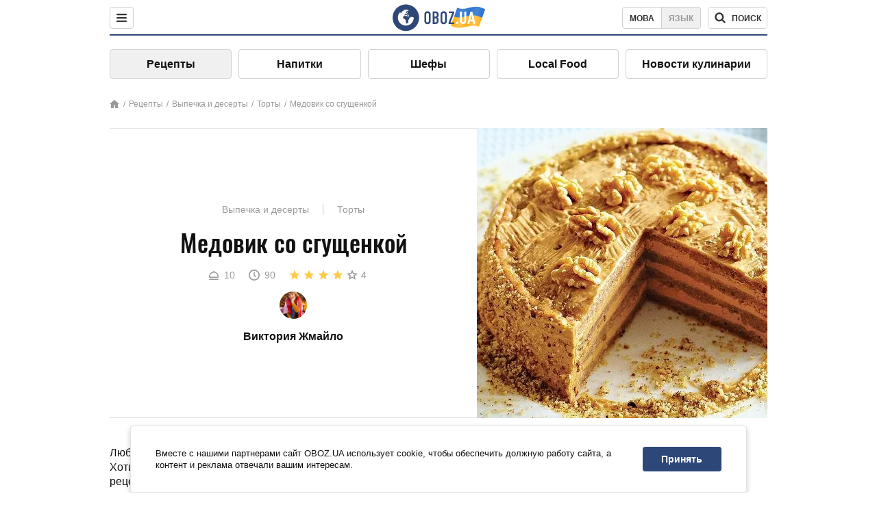

--- FILE ---
content_type: text/html; charset=utf-8
request_url: https://food.obozrevatel.com/vyipechka-i-desertyi/medovik-so-sguschenkoj.htm
body_size: 9987
content:
<!DOCTYPE html><html lang="ru"><head><meta charSet="utf-8"><meta name="viewport" content="width=device-width, initial-scale=1.0, maximum-scale=1"><meta name="theme-color" content="#1C629C"><link rel="manifest" href="/manifest.json"><link rel="dns-prefetch" href="//gaua.hit.gemius.pl"><link rel="preconnect" href="//gaua.hit.gemius.pl"><link rel="dns-prefetch" href="//ndc1.obozrevatel.com"><link rel="preconnect" href="//ndc1.obozrevatel.com"><link rel="preload" href="https://fonts.gstatic.com/s/oswald/v36/TK3_WkUHHAIjg75cFRf3bXL8LICs1_FvsUJiZTaR.woff2" as="font" type="font/woff2" crossOrigin="anonymous"><link rel="preload" href="https://fonts.gstatic.com/s/oswald/v36/TK3_WkUHHAIjg75cFRf3bXL8LICs1_FvsUZiZQ.woff2" as="font" type="font/woff2" crossOrigin="anonymous"><link rel="preload" href="https://fonts.gstatic.com/s/oswald/v36/TK3_WkUHHAIjg75cFRf3bXL8LICs18NvsUZiZQ.woff2" as="font" type="font/woff2" crossOrigin="anonymous"><link rel="preload" href="https://fonts.gstatic.com/s/oswald/v36/TK3_WkUHHAIjg75cFRf3bXL8LICs18NvsUJiZTaR.woff2" as="font" type="font/woff2" crossOrigin="anonymous"><link rel="shortcut icon" href="https://cdn.obozrevatel.com/core/favicon.ico" type="image/x-icon"><link rel="apple-touch-icon" href="https://cdn.obozrevatel.com/core/img/favicons/72x72.png"><link rel="apple-touch-icon" sizes="96x96" href="https://cdn.obozrevatel.com/core/img/favicons/96x96.png"><link rel="apple-touch-icon" sizes="128x128" href="https://cdn.obozrevatel.com/core/img/favicons/128x128.png"><link rel="apple-touch-icon" sizes="144x144" href="https://cdn.obozrevatel.com/core/img/favicons/144x144.png"><link rel="apple-touch-icon-precomposed" href="https://cdn.obozrevatel.com/core/img/favicons/72x72.png"><link rel="apple-touch-icon-precomposed" sizes="96x96" href="https://cdn.obozrevatel.com/core/img/favicons/96x96.png"><link rel="apple-touch-icon-precomposed" sizes="128x128" href="https://cdn.obozrevatel.com/core/img/favicons/128x128.png"><link rel="apple-touch-icon-precomposed" sizes="144x144" href="https://cdn.obozrevatel.com/core/img/favicons/144x144.png"><title>Медовик со сгущенкой - рецепт приготовления с фото и видео</title><meta name="description" content="Пошаговый рецепт приготовления блюда Медовик со сгущенкой. Описание рецепта, список необходимых ингредиентов, рекомендации по приготовления и отзывы."><meta property="og:type" content="website"><meta property="og:title" content="Медовик со сгущенкой - рецепт приготовления с фото и видео"><meta property="og:description" content="Пошаговый рецепт приготовления блюда Медовик со сгущенкой. Описание рецепта, список необходимых ингредиентов, рекомендации по приготовления и отзывы."><meta property="og:site_name" content="OBOZ.UA"><meta property="og:image" content="https://i.obozrevatel.com/food/recipemain/2019/2/25/b640ad40.jpg?size=1200x630"><meta property="og:image:type" content="image/jpg"><meta property="og:image:width" content="1200px"><meta property="og:image:height" content="630px"><meta property="og:url" content="https://food.obozrevatel.com/vyipechka-i-desertyi/medovik-so-sguschenkoj.htm"><meta name="twitter:card" content="summary_large_image"><meta name="twitter:title" content="Медовик со сгущенкой - рецепт приготовления с фото и видео"><meta name="twitter:description" content="Пошаговый рецепт приготовления блюда Медовик со сгущенкой. Описание рецепта, список необходимых ингредиентов, рекомендации по приготовления и отзывы."><meta name="twitter:image" content="https://i.obozrevatel.com/food/recipemain/2019/2/25/b640ad40.jpg?size=1200x630"><meta name="twitter:site" content="@obozrevatel_ua"><meta name="twitter:dnt" content="on"><link rel="amphtml" href="https://food.obozrevatel.com/vyipechka-i-desertyi/medovik-so-sguschenkoj/amp.htm"><link rel="canonical" href="https://food.obozrevatel.com/vyipechka-i-desertyi/medovik-so-sguschenkoj.htm"><link rel="alternate" hrefLang="ru" href="https://food.obozrevatel.com/vyipechka-i-desertyi/medovik-so-sguschenkoj.htm"><link rel="alternate" hrefLang="uk" href="https://food.obozrevatel.com/ukr/vyipechka-i-desertyi/medovik-so-sguschenkoj.htm"><script type="application/ld+json">{"@context":"https://schema.org","@type":"BreadcrumbList","itemListElement":[{"@type":"ListItem","position":1,"item":{"@id":"https://food.obozrevatel.com/","name":"News FoodOboz"}},{"@type":"ListItem","position":2,"item":{"@id":"https://food.obozrevatel.com/recipe/","name":"Рецепты"}},{"@type":"ListItem","position":3,"item":{"@id":"https://food.obozrevatel.com/vyipechka-i-desertyi/medovik-so-sguschenkoj.htm","name":"Медовик со сгущенкой"}}]}</script><script type="application/ld+json">{"@context":"https://schema.org","@type":"Recipe","url":"https://food.obozrevatel.com/vyipechka-i-desertyi/medovik-so-sguschenkoj.htm","name":"Медовик со сгущенкой","image":"https://i.obozrevatel.com/food/recipemain/2019/2/25/b640ad40.jpg","cookTime":"PT1H30M","prepTime":"PT0S","totalTime":"PT1H30M","datePublished":"2019-02-25T14:39:40.0821010","description":"Любите выпекать вкусные десерты, но уже давно надоели классические торты? Хотите разнообразить десертное меню, но не можете подобрать проверенные ...","keywords":["Пшеничная мука","Сахар","Масло сливочное","Мёд","Яйца","Сода","Вареная сгущенка","Грецкие орехи"],"recipeCategory":"Выпечка и десерты","recipeYield":10,"recipeIngredient":["300-500 г. Пшеничная мука","200 г. Сахар","400 г. Масло сливочное","2 ст. л. Мёд","2 шт. Яйца","1 ч. л. Сода","1 банка Вареная сгущенка","10 г. Грецкие орехи"],"recipeCuisine":null,"nutrition":{"@type":"NutritionInformation","calories":null},"author":{"@type":"Person","name":"Виктория Жмайло"},"publisher":{"@type":"Organization","name":"FoodOboz","logo":{"@type":"ImageObject","url":"https://cdn.obozrevatel.com/food/img/logo-obozrevatel-250x60.png","width":250,"height":60}},"recipeInstructions":[{"@type":"HowToStep","text":"Итак, приготовление начинаем с замешивания теста на водяной бане. В емкость отправляем 100 граммов сливочного масла, сахар и мед. Размешиваем компоненты лопаткой до однородности.","url":"https://food.obozrevatel.com/vyipechka-i-desertyi/medovik-so-sguschenkoj.htm#step1","image":"https://i.obozrevatel.com/food/recipe/2019/2/25/screenshot212.png"},{"@type":"HowToStep","text":"Теперь к этим компонентам отправляем соду. Масса должна побелеть и увеличиться в объеме примерно в два раза.\n","url":"https://food.obozrevatel.com/vyipechka-i-desertyi/medovik-so-sguschenkoj.htm#step2","image":"https://i.obozrevatel.com/food/recipe/2019/2/25/screenshot110.png"},{"@type":"HowToStep","text":"Далее емкость снимаем с водяной бани. В массу постепенно по одному вводим яйца, интенсивно при этом перемешивая их венчиком.\n","url":"https://food.obozrevatel.com/vyipechka-i-desertyi/medovik-so-sguschenkoj.htm#step3","image":"https://i.obozrevatel.com/food/recipe/2019/2/25/screenshot26.png"},{"@type":"HowToStep","text":"В полученную смесь постепенно через сито просеиваем пшеничную муку. Перемешиваем компоненты в миске, отправляем в холодильник на один час. Продолжаем процесс замешивания теста уже на рабочей поверхности.\n","url":"https://food.obozrevatel.com/vyipechka-i-desertyi/medovik-so-sguschenkoj.htm#step4","image":"https://i.obozrevatel.com/food/recipe/2019/2/25/screenshot431.png"},{"@type":"HowToStep","text":"Готовое тесто раскатываем в рулет, который разрезаем на желаемое количество кусочков (они станут коржами для теста).","url":"https://food.obozrevatel.com/vyipechka-i-desertyi/medovik-so-sguschenkoj.htm#step5","image":"https://i.obozrevatel.com/food/recipe/2019/2/25/screenshot331.png"},{"@type":"HowToStep","text":"Каждый кусочек теста округляем и выкладываем на присыпанную мукой доску.\n","url":"https://food.obozrevatel.com/vyipechka-i-desertyi/medovik-so-sguschenkoj.htm#step6","image":"https://i.obozrevatel.com/food/recipe/2019/2/25/screenshot531.png"},{"@type":"HowToStep","text":"Полученные шарики раскатываем в кружочек.\n","url":"https://food.obozrevatel.com/vyipechka-i-desertyi/medovik-so-sguschenkoj.htm#step7","image":"https://i.obozrevatel.com/food/recipe/2019/2/25/screenshot631.png"},{"@type":"HowToStep","text":"Из каждого кружочка теста нужно вырезать ровный будущий корж. Для этого используем специальную форму или подручные средства.","url":"https://food.obozrevatel.com/vyipechka-i-desertyi/medovik-so-sguschenkoj.htm#step8","image":"https://i.obozrevatel.com/food/recipe/2019/2/25/screenshot152.png"},{"@type":"HowToStep","text":"Прокалываем каждый корж вилкой по всей площади. Отправляем выпекаться в разогретой до 200 градусов духовке в течение 3-5 минут. Повторяем действия со всем тестом.\n","url":"https://food.obozrevatel.com/vyipechka-i-desertyi/medovik-so-sguschenkoj.htm#step9","image":"https://i.obozrevatel.com/food/recipe/2019/2/25/screenshot74.png"},{"@type":"HowToStep","text":"Теперь приготовим крем. Для этого в глубокой тарелке взбиваем 300 граммов сливочного масла до рыхлости. К нему постепенно вводим вареное сгущенное молоко.\n","url":"https://food.obozrevatel.com/vyipechka-i-desertyi/medovik-so-sguschenkoj.htm#step10","image":"https://i.obozrevatel.com/food/recipe/2019/2/25/screenshot831.png"},{"@type":"HowToStep","text":"Грецкие орехи отправляем в чашу блендера и измельчаем на маленькие крошки.\n","url":"https://food.obozrevatel.com/vyipechka-i-desertyi/medovik-so-sguschenkoj.htm#step11","image":"https://i.obozrevatel.com/food/recipe/2019/2/25/screenshot93.png"},{"@type":"HowToStep","text":"Обрезки из коржей также нужно измельчить до максимально маленьких крошек. Это мы также делаем в блендере. Смешиваем все крошки и часть измельченных орехов между собой.","url":"https://food.obozrevatel.com/vyipechka-i-desertyi/medovik-so-sguschenkoj.htm#step12","image":"https://i.obozrevatel.com/food/recipe/2019/2/25/screenshot162.png"},{"@type":"HowToStep","text":"Теперь формируем торт. Для этого кладем первый корж. Его щедро смазываем кремом, посыпаем мелкими орешками. \n","url":"https://food.obozrevatel.com/vyipechka-i-desertyi/medovik-so-sguschenkoj.htm#step13","image":"https://i.obozrevatel.com/food/recipe/2019/2/25/screenshot172.png"},{"@type":"HowToStep","text":"Выкладываем таким образом все коржи, не забывая при этом обязательно посыпать грецкими орехами каждый слой крема.\n","url":"https://food.obozrevatel.com/vyipechka-i-desertyi/medovik-so-sguschenkoj.htm#step14","image":"https://i.obozrevatel.com/food/recipe/2019/2/25/screenshot113.png"},{"@type":"HowToStep","text":"Стороны и верхний корж хорошенько смазываем кремом и посыпаем боковые части торта смесью крошек.\n","url":"https://food.obozrevatel.com/vyipechka-i-desertyi/medovik-so-sguschenkoj.htm#step15","image":"https://i.obozrevatel.com/food/recipe/2019/2/25/screenshot1221.png"},{"@type":"HowToStep","text":"Верхний корж торта декорируем миндальными хлопьями, крошками из теста и белым шоколадом. \n","url":"https://food.obozrevatel.com/vyipechka-i-desertyi/medovik-so-sguschenkoj.htm#step16","image":"https://i.obozrevatel.com/food/recipe/2019/2/25/screenshot1911.png"},{"@type":"HowToStep","text":"Отправляем торт в холодильник на несколько часов, а потом даем смаковать родным.","url":"https://food.obozrevatel.com/vyipechka-i-desertyi/medovik-so-sguschenkoj.htm#step17","image":"https://i.obozrevatel.com/food/recipe/2019/2/26/screenshot631.png"}],"video":{"@context":"https://schema.org","@type":"VideoObject","name":"Медовик со сгущенкой","description":"Любите выпекать вкусные десерты, но уже давно надоели классические торты? Хотите разнообразить десертное меню, но не можете подобрать проверенные ...","thumbnailUrl":["https://i.obozrevatel.com/food/recipe/2019/2/25/screenshot212.png","https://i.obozrevatel.com/food/recipe/2019/2/25/screenshot110.png","https://i.obozrevatel.com/food/recipe/2019/2/25/screenshot26.png","https://i.obozrevatel.com/food/recipe/2019/2/25/screenshot431.png","https://i.obozrevatel.com/food/recipe/2019/2/25/screenshot331.png","https://i.obozrevatel.com/food/recipe/2019/2/25/screenshot531.png","https://i.obozrevatel.com/food/recipe/2019/2/25/screenshot631.png","https://i.obozrevatel.com/food/recipe/2019/2/25/screenshot152.png","https://i.obozrevatel.com/food/recipe/2019/2/25/screenshot74.png","https://i.obozrevatel.com/food/recipe/2019/2/25/screenshot831.png","https://i.obozrevatel.com/food/recipe/2019/2/25/screenshot93.png","https://i.obozrevatel.com/food/recipe/2019/2/25/screenshot162.png","https://i.obozrevatel.com/food/recipe/2019/2/25/screenshot172.png","https://i.obozrevatel.com/food/recipe/2019/2/25/screenshot113.png","https://i.obozrevatel.com/food/recipe/2019/2/25/screenshot1221.png","https://i.obozrevatel.com/food/recipe/2019/2/25/screenshot1911.png","https://i.obozrevatel.com/food/recipe/2019/2/26/screenshot631.png"],"embedUrl":"https://www.youtube.com/watch?v=lp1c70OOp60","contentUrl":"https://www.youtube.com/watch?v=lp1c70OOp60","uploadDate":"2019-02-25T12:39:40.082Z"},"aggregateRating":{"@type":"AggregateRating","ratingValue":4,"ratingCount":393}}</script><script>var _Oboz_Core_language = "ru";var _Oboz_Core_platform = "desktop";var _Oboz_Core_env = "production";</script><link rel="stylesheet" href="https://cdn.obozrevatel.com/food/commons/index.min.css?v=392700263"><script type="application/ld+json">{"@context":"https://schema.org","@type":"WebSite","url":"https://www.obozrevatel.com/rus/","name":"OBOZ.UA","alternateName":"Obozrevatel, News FoodOboz","inLanguage":"ru","author":{"@type":"NewsMediaOrganization","name":"OBOZ.UA","legalName":"ТОВ Золота середина","url":"https://www.obozrevatel.com/rus/","sameAs":["https://www.facebook.com/obozrevatel","https://m.me/obozrevatel","https://www.instagram.com/obozrevatel.ua","https://www.pinterest.com/obozrevatel","https://x.com/obozrevatel_ua","https://t.me/uaobozrevatel","https://www.youtube.com/channel/UC97O_ce8Rm7rE0hjE82joaA","https://uk.wikipedia.org/wiki/%D0%9E%D0%B1%D0%BE%D0%B7%D1%80%D0%B5%D0%B2%D0%B0%D1%82%D0%B5%D0%BB%D1%8C"],"foundingDate":"2001-04-01","logo":{"@type":"ImageObject","url":"https://cdn.obozrevatel.com/news/img/icons/logo/Logo_Blue_Flag.svg","width":600,"height":60},"address":{"@type":"PostalAddress","streetAddress":"вул. Деревообробна, 7","addressLocality":"Київ","postalCode":"01013","addressCountry":{"@type":"Country","name":"UA"}},"contactPoint":{"@type":"ContactPoint","email":"info@obozrevatel.com","telephone":"+380 (44) 205-44-60","contactType":"customer support","areaServed":"UA","availableLanguage":["uk-UA","ru-UA","en-UA"]},"alternateName":"Obozrevatel, News FoodOboz"},"publisher":{"@type":"NewsMediaOrganization","name":"OBOZ.UA","legalName":"ТОВ Золота середина","url":"https://www.obozrevatel.com/rus/","sameAs":["https://www.facebook.com/obozrevatel","https://m.me/obozrevatel","https://www.instagram.com/obozrevatel.ua","https://www.pinterest.com/obozrevatel","https://x.com/obozrevatel_ua","https://t.me/uaobozrevatel","https://www.youtube.com/channel/UC97O_ce8Rm7rE0hjE82joaA","https://uk.wikipedia.org/wiki/%D0%9E%D0%B1%D0%BE%D0%B7%D1%80%D0%B5%D0%B2%D0%B0%D1%82%D0%B5%D0%BB%D1%8C"],"foundingDate":"2001-04-01","logo":{"@type":"ImageObject","url":"https://cdn.obozrevatel.com/news/img/icons/logo/Logo_Blue_Flag.svg","width":600,"height":60},"address":{"@type":"PostalAddress","streetAddress":"вул. Деревообробна, 7","addressLocality":"Київ","postalCode":"01013","addressCountry":{"@type":"Country","name":"UA"}},"contactPoint":{"@type":"ContactPoint","email":"info@obozrevatel.com","telephone":"+380 (44) 205-44-60","contactType":"customer support","areaServed":"UA","availableLanguage":["uk-UA","ru-UA","en-UA"]},"alternateName":"Obozrevatel, News FoodOboz"},"creator":{"@type":"NewsMediaOrganization","name":"OBOZ.UA","legalName":"ТОВ Золота середина","url":"https://www.obozrevatel.com/rus/","sameAs":["https://www.facebook.com/obozrevatel","https://m.me/obozrevatel","https://www.instagram.com/obozrevatel.ua","https://www.pinterest.com/obozrevatel","https://x.com/obozrevatel_ua","https://t.me/uaobozrevatel","https://www.youtube.com/channel/UC97O_ce8Rm7rE0hjE82joaA","https://uk.wikipedia.org/wiki/%D0%9E%D0%B1%D0%BE%D0%B7%D1%80%D0%B5%D0%B2%D0%B0%D1%82%D0%B5%D0%BB%D1%8C"],"foundingDate":"2001-04-01","logo":{"@type":"ImageObject","url":"https://cdn.obozrevatel.com/news/img/icons/logo/Logo_Blue_Flag.svg","width":600,"height":60},"address":{"@type":"PostalAddress","streetAddress":"вул. Деревообробна, 7","addressLocality":"Київ","postalCode":"01013","addressCountry":{"@type":"Country","name":"UA"}},"contactPoint":{"@type":"ContactPoint","email":"info@obozrevatel.com","telephone":"+380 (44) 205-44-60","contactType":"customer support","areaServed":"UA","availableLanguage":["uk-UA","ru-UA","en-UA"]},"alternateName":"Obozrevatel, News FoodOboz"},"potentialAction":{"@type":"SearchAction","target":{"@type":"EntryPoint","urlTemplate":"https://food.obozrevatel.com/search/"},"query-input":{"@type":"PropertyValueSpecification","valueRequired":"http://schema.org/True","valueName":"search_term_string"}}}</script></head><body class=""><noscript><iframe src="https://www.googletagmanager.com/ns.html?id=GTM-5ZV62SC" height="0" width="0" style="display:none;visibility:hidden"></iframe></noscript><img src="https://ndc1.obozrevatel.com/pixel.png?1768508233971" style="visibility: hidden; position: fixed; top: 0; left: 0;"><style>
						:root {
							--footer-bg: url(https://cdn.obozrevatel.com/food/img/footer-cover.png);
							--footer-bg-mobile: url(https://cdn.obozrevatel.com/food/img/footer-cover-mobile.png);
						}
					</style><div class="page --desktop"><script>var _Oboz_Food_pageName = "recipe";var _Oboz_Core_HeaderMenu = {"urlRu":"https://food.obozrevatel.com/vyipechka-i-desertyi/medovik-so-sguschenkoj.htm","urlUa":"https://food.obozrevatel.com/ukr/vyipechka-i-desertyi/medovik-so-sguschenkoj.htm"};</script><header class="header "><div class="header_inner"><div class="header_left"><div class="menu"><button class="menu_btn"><img class="menu_icon --close" src="https://cdn.obozrevatel.com/core/img/icons/common/close-rounded-bold-grey-dark.svg" alt="" aria-hidden><img class="menu_icon " src="https://cdn.obozrevatel.com/core/img/icons/common/menu-rounded-grey-dark.svg" alt="" aria-hidden></button></div></div><a href="https://food.obozrevatel.com/" class="header_logo"><img class="header_logoImg" src="https://cdn.obozrevatel.com/food/img/icons/logo-blue.svg" aria-hidden alt="FoodOboz"></a><div class="header_right"><nav class="langSwitcher"><a class="langSwitcher_link --ukr" href="https://food.obozrevatel.com/ukr/vyipechka-i-desertyi/medovik-so-sguschenkoj.htm">Мова</a><a class="langSwitcher_link --active" href="https://food.obozrevatel.com/vyipechka-i-desertyi/medovik-so-sguschenkoj.htm">Язык</a></nav><nav class="headerSearch" data-project="food"><form class="headerSearch_form"><input class="headerSearch_input" type="search" name="search" placeholder="Поиск по новостям и публикациям" autoComplete="off" aria-label="Поисковая строка" disabled><button class="headerSearch_btn" type="submit"><img class="headerSearch_icon" src="https://cdn.obozrevatel.com/core/img/icons/common/search-grey-dark.svg" alt="" aria-hidden><span class="headerSearch_btn_text">поиск</span></button><button class="headerSearch_btn --close" type="button"><img class="headerSearch_icon" src="https://cdn.obozrevatel.com/core/img/icons/common/close-rounded-bold-grey-dark.svg" alt="" aria-hidden></button></form></nav></div></div></header><nav class="navigation"><ul class="navigation_list"><li class="navigation_item --active"><a class="navigation_itemLink" href="https://food.obozrevatel.com/recipe/"> Рецепты</a></li><li class="navigation_item"><a class="navigation_itemLink" href="https://food.obozrevatel.com/napitki/">  Напитки</a></li><li class="navigation_item"><a class="navigation_itemLink" href="https://food.obozrevatel.com/chefs/"> Шефы</a></li><li class="navigation_item"><a class="navigation_itemLink" href="https://food.obozrevatel.com/localfood/">Local Food</a></li><li class="navigation_item"><a class="navigation_itemLink" href="https://food.obozrevatel.com/novosti-kulinarii/">Новости кулинарии</a></li></ul></nav><nav class="breadcrumbs"><ol class="breadcrumbs_items"><li><a class="breadcrumbs_logo" href="https://food.obozrevatel.com/" title="Главная"><img class="breadcrumbs_logoIcon" src="https://cdn.obozrevatel.com/food/img/icons/home-grey.svg" alt="home logo"></a></li><li><a class="breadcrumbs_item" href="https://food.obozrevatel.com/recipe/">Рецепты</a></li><li><a class="breadcrumbs_item" href="https://food.obozrevatel.com/vyipechka-i-desertyi/">Выпечка и десерты</a></li><li><a class="breadcrumbs_item" href="https://food.obozrevatel.com/vyipechka-i-desertyi/tortyi/">Торты</a></li><li><a class="breadcrumbs_item" href="https://food.obozrevatel.com/vyipechka-i-desertyi/medovik-so-sguschenkoj.htm">Медовик со сгущенкой</a></li></ol></nav><main class="recipeFull"><header class="recipeFull_header"><div class="recipeFull_headerInfo"><p class="recipeFull_categories"><a href="https://food.obozrevatel.com/vyipechka-i-desertyi/" class="recipeFull_categoryItem">Выпечка и десерты</a><a href="https://food.obozrevatel.com/vyipechka-i-desertyi/tortyi/" class="recipeFull_categoryItem">Торты</a></p><h1 class="recipeFull_title">Медовик со сгущенкой</h1><div class="recipeFull_infoRate"><footer class="recipeInfo"><div class="recipeInfo_item"><img class="recipeInfo_icon" src="https://cdn.obozrevatel.com/food/img/icons/portion.svg" aria-hidden alt=""><span class="recipeInfo_value">10</span></div><div class="recipeInfo_item"><img class="recipeInfo_icon" src="https://cdn.obozrevatel.com/food/img/icons/timer.svg" aria-hidden alt=""><span class="recipeInfo_value">90</span></div></footer><div class="rate_wrap"><div class="rate" data-recipe-id="1896"><img class="rate_icon" src="https://cdn.obozrevatel.com/food/img/icons/star-yellow.svg" aria-hidden alt="" data-star-count="1"><img class="rate_icon" src="https://cdn.obozrevatel.com/food/img/icons/star-yellow.svg" aria-hidden alt="" data-star-count="2"><img class="rate_icon" src="https://cdn.obozrevatel.com/food/img/icons/star-yellow.svg" aria-hidden alt="" data-star-count="3"><img class="rate_icon" src="https://cdn.obozrevatel.com/food/img/icons/star-yellow.svg" aria-hidden alt="" data-star-count="4"><img class="rate_icon" src="https://cdn.obozrevatel.com/food/img/icons/star.svg" aria-hidden alt="" data-star-count="5"><span class="rate_value">4</span></div></div></div><div class="cook"><div class="cook_imgWrap"><a href="https://food.obozrevatel.com/chefs/viktoriya-zhmajlo/"><img class="lazyImg cook_img" style="min-height: px;" alt="Виктория Жмайло" src="https://i.obozrevatel.com/food/chefs/2022/2/1/7549605233031610597551418764972646958891008n.jpg" data-srcset=" 						 						" srcSet="https://cdn.obozrevatel.com/core/img/lazy1x1.png 100w" sizes="(min-width: 1500px) 100vw 				 				"></a></div><a class="cook_name" href="https://food.obozrevatel.com/chefs/viktoriya-zhmajlo/">Виктория Жмайло</a></div><span class="recipeFull_author">Виктория Жмайло</span><a class="recipeFull_authorRecipesLink" href="#">Все рецепты повара</a></div><img class="recipeFull_mainImg" alt="Медовик со сгущенкой" src="https://i.obozrevatel.com/food/recipemain/2019/2/25/b640ad40.jpg?size=636x424" srcSet="https://i.obozrevatel.com/food/recipemain/2019/2/25/b640ad40.jpg?size=636x424 1500w , https://i.obozrevatel.com/food/recipemain/2019/2/25/b640ad40.jpg?size=424x424 1000w" sizes="(min-width: 1500px) 100vw 				, (max-width: 1499px) 40vw 				, (max-width: 999px) 20vw"></header><div class="recipeFull_wrap"><div class="recipeFull_leftCol"><div class="recipeFull_descr"><p>Любите выпекать вкусные десерты, но уже давно надоели классические торты? Хотите разнообразить десертное меню, но не можете подобрать проверенные рецепты? Хотите удивить родных какими-то новыми сладкими блюдами? - Тогда мы знаем, как вам в этом помочь. Все очень просто - приготовьте вместе с нами Медовик со сгущенкой. Для этого вам нужно испечь классические медовые коржи, которые, несомненно, любят все члены вашей семьи. Однако, &laquo;изюминкой&raquo; данного десерта станет вкуснейший крем. Ведь мы будем использовать не классический сметанный крем, а крем, который готовится из сливочного масла и вареного сгущенного молока. Это просто кулинарная феерия! Вы даже представить не можете, насколько это вкусно, ароматно и красиво! Кстати, для декора мы используем орешки, шоколад и миндальные хлопья.</p></div><div class="recipeFull_ingredients"><h2 class="heading"><span class="heading_title">Ингредиенты</span></h2><table class="recipeFull_ingredientsTable"><tbody class="recipeFull_ingredientsTableBody"><tr class="recipeFull_ingredientItemTr"><td class="recipeFull_ingredientItem"><a class="recipeFull_ingredientTitle" href="https://food.obozrevatel.com/ingredients/muka/">Пшеничная мука</a><span class="recipeFull_ingredientBorder"></span><span class="recipeFull_ingredientAmount">300-500 г.</span></td></tr><tr class="recipeFull_ingredientItemTr"><td class="recipeFull_ingredientItem"><span class="recipeFull_ingredientTitle">Сахар</span><span class="recipeFull_ingredientBorder"></span><span class="recipeFull_ingredientAmount">200 г.</span></td></tr><tr class="recipeFull_ingredientItemTr"><td class="recipeFull_ingredientItem"><span class="recipeFull_ingredientTitle">Масло сливочное</span><span class="recipeFull_ingredientBorder"></span><span class="recipeFull_ingredientAmount">400 г.</span></td></tr><tr class="recipeFull_ingredientItemTr"><td class="recipeFull_ingredientItem"><a class="recipeFull_ingredientTitle" href="https://food.obozrevatel.com/ingredients/myod/">Мёд</a><span class="recipeFull_ingredientBorder"></span><span class="recipeFull_ingredientAmount">2 ст. л.</span></td></tr><tr class="recipeFull_ingredientItemTr"><td class="recipeFull_ingredientItem"><span class="recipeFull_ingredientTitle">Яйца</span><span class="recipeFull_ingredientBorder"></span><span class="recipeFull_ingredientAmount">2 шт.</span></td></tr><tr class="recipeFull_ingredientItemTr"><td class="recipeFull_ingredientItem"><span class="recipeFull_ingredientTitle">Сода</span><span class="recipeFull_ingredientBorder"></span><span class="recipeFull_ingredientAmount">1 ч. л.</span></td></tr><tr class="recipeFull_ingredientItemTr"><td class="recipeFull_ingredientItem"><a class="recipeFull_ingredientTitle" href="https://food.obozrevatel.com/ingredients/varenaya-sguschenka/">Вареная сгущенка</a><span class="recipeFull_ingredientBorder"></span><span class="recipeFull_ingredientAmount">1 банка</span></td></tr><tr class="recipeFull_ingredientItemTr"><td class="recipeFull_ingredientItem"><span class="recipeFull_ingredientTitle">Грецкие орехи</span><span class="recipeFull_ingredientBorder"></span><span class="recipeFull_ingredientAmount">10 г.</span></td></tr></tbody></table><div class="recipeFull_ingredientsBottomInfo"></div></div><div class="recipeFull_cookSteps"><h2 class="heading"><span class="heading_title">Приготовление</span></h2><div class="recipeFull_cookStepsVideoWrap"><iframe class="recipeFull_cookStepsVideo" width="630" height="420" src="https://www.youtube.com/embed/lp1c70OOp60" allow="accelerometer; autoplay; encrypted-media; gyroscope; picture-in-picture; fullscreen" frameBorder="0"></iframe></div><div class="recipeFull_cookStepsSteps"><div class="recipeFull_cookStep" id="step1"><img class="lazyImg recipeFull_cookStepImg" style="min-height: 200px;" alt="cook step" src="https://i.obozrevatel.com/food/recipe/2019/2/25/screenshot212.png" data-srcset=" 						 						" srcSet="https://cdn.obozrevatel.com/core/img/lazy3x2.png 100w" sizes="(min-width: 1500px) 100vw 				 				"><div class="recipeFull_cookStepDescrWrap"><div class="recipeFull_cookStepCount">1</div><div class="recipeFull_cookStepDescr"><p>Итак, приготовление начинаем с замешивания теста на водяной бане. В емкость отправляем 100 граммов сливочного масла, сахар и мед. Размешиваем компоненты лопаткой до однородности.</p></div></div></div><div class="recipeFull_cookStep" id="step2"><img class="lazyImg recipeFull_cookStepImg" style="min-height: 200px;" alt="cook step" src="https://i.obozrevatel.com/food/recipe/2019/2/25/screenshot110.png" data-srcset=" 						 						" srcSet="https://cdn.obozrevatel.com/core/img/lazy3x2.png 100w" sizes="(min-width: 1500px) 100vw 				 				"><div class="recipeFull_cookStepDescrWrap"><div class="recipeFull_cookStepCount">2</div><div class="recipeFull_cookStepDescr"><p>Теперь к этим компонентам отправляем соду. Масса должна побелеть и увеличиться в объеме примерно в два раза.</p>
</div></div></div><div class="recipeFull_cookStep" id="step3"><img class="lazyImg recipeFull_cookStepImg" style="min-height: 200px;" alt="cook step" src="https://i.obozrevatel.com/food/recipe/2019/2/25/screenshot26.png" data-srcset=" 						 						" srcSet="https://cdn.obozrevatel.com/core/img/lazy3x2.png 100w" sizes="(min-width: 1500px) 100vw 				 				"><div class="recipeFull_cookStepDescrWrap"><div class="recipeFull_cookStepCount">3</div><div class="recipeFull_cookStepDescr"><p>Далее емкость снимаем с водяной бани. В массу постепенно по одному вводим яйца, интенсивно при этом перемешивая их венчиком.</p>
</div></div></div><div class="recipeFull_cookStep" id="step4"><img class="lazyImg recipeFull_cookStepImg" style="min-height: 200px;" alt="cook step" src="https://i.obozrevatel.com/food/recipe/2019/2/25/screenshot431.png" data-srcset=" 						 						" srcSet="https://cdn.obozrevatel.com/core/img/lazy3x2.png 100w" sizes="(min-width: 1500px) 100vw 				 				"><div class="recipeFull_cookStepDescrWrap"><div class="recipeFull_cookStepCount">4</div><div class="recipeFull_cookStepDescr"><p>В полученную смесь постепенно через сито просеиваем пшеничную муку. Перемешиваем компоненты в миске, отправляем в холодильник на один час. Продолжаем процесс замешивания теста уже на рабочей поверхности.</p>
</div></div></div><div class="recipeFull_cookStep" id="step5"><img class="lazyImg recipeFull_cookStepImg" style="min-height: 200px;" alt="cook step" src="https://i.obozrevatel.com/food/recipe/2019/2/25/screenshot331.png" data-srcset=" 						 						" srcSet="https://cdn.obozrevatel.com/core/img/lazy3x2.png 100w" sizes="(min-width: 1500px) 100vw 				 				"><div class="recipeFull_cookStepDescrWrap"><div class="recipeFull_cookStepCount">5</div><div class="recipeFull_cookStepDescr"><p>Готовое тесто раскатываем в рулет, который разрезаем на желаемое количество кусочков (они станут коржами для теста).</p></div></div></div><div class="recipeFull_cookStep" id="step6"><img class="lazyImg recipeFull_cookStepImg" style="min-height: 200px;" alt="cook step" src="https://i.obozrevatel.com/food/recipe/2019/2/25/screenshot531.png" data-srcset=" 						 						" srcSet="https://cdn.obozrevatel.com/core/img/lazy3x2.png 100w" sizes="(min-width: 1500px) 100vw 				 				"><div class="recipeFull_cookStepDescrWrap"><div class="recipeFull_cookStepCount">6</div><div class="recipeFull_cookStepDescr"><p>Каждый кусочек теста округляем и выкладываем на присыпанную мукой доску.</p>
</div></div></div><div class="recipeFull_cookStep" id="step7"><img class="lazyImg recipeFull_cookStepImg" style="min-height: 200px;" alt="cook step" src="https://i.obozrevatel.com/food/recipe/2019/2/25/screenshot631.png" data-srcset=" 						 						" srcSet="https://cdn.obozrevatel.com/core/img/lazy3x2.png 100w" sizes="(min-width: 1500px) 100vw 				 				"><div class="recipeFull_cookStepDescrWrap"><div class="recipeFull_cookStepCount">7</div><div class="recipeFull_cookStepDescr"><p>Полученные шарики раскатываем в кружочек.</p>
</div></div></div><div class="recipeFull_cookStep" id="step8"><img class="lazyImg recipeFull_cookStepImg" style="min-height: 200px;" alt="cook step" src="https://i.obozrevatel.com/food/recipe/2019/2/25/screenshot152.png" data-srcset=" 						 						" srcSet="https://cdn.obozrevatel.com/core/img/lazy3x2.png 100w" sizes="(min-width: 1500px) 100vw 				 				"><div class="recipeFull_cookStepDescrWrap"><div class="recipeFull_cookStepCount">8</div><div class="recipeFull_cookStepDescr"><p>Из каждого кружочка теста нужно вырезать ровный будущий корж. Для этого используем специальную форму или подручные средства.</p></div></div></div><div class="recipeFull_cookStep" id="step9"><img class="lazyImg recipeFull_cookStepImg" style="min-height: 200px;" alt="cook step" src="https://i.obozrevatel.com/food/recipe/2019/2/25/screenshot74.png" data-srcset=" 						 						" srcSet="https://cdn.obozrevatel.com/core/img/lazy3x2.png 100w" sizes="(min-width: 1500px) 100vw 				 				"><div class="recipeFull_cookStepDescrWrap"><div class="recipeFull_cookStepCount">9</div><div class="recipeFull_cookStepDescr"><p>Прокалываем каждый корж вилкой по всей площади. Отправляем выпекаться в разогретой до 200 градусов духовке в течение 3-5 минут. Повторяем действия со всем тестом.</p>
</div></div></div><div class="recipeFull_cookStep" id="step10"><img class="lazyImg recipeFull_cookStepImg" style="min-height: 200px;" alt="cook step" src="https://i.obozrevatel.com/food/recipe/2019/2/25/screenshot831.png" data-srcset=" 						 						" srcSet="https://cdn.obozrevatel.com/core/img/lazy3x2.png 100w" sizes="(min-width: 1500px) 100vw 				 				"><div class="recipeFull_cookStepDescrWrap"><div class="recipeFull_cookStepCount">10</div><div class="recipeFull_cookStepDescr"><p>Теперь приготовим крем. Для этого в глубокой тарелке взбиваем 300 граммов сливочного масла до рыхлости. К нему постепенно вводим вареное сгущенное молоко.</p>
</div></div></div><div class="recipeFull_cookStep" id="step11"><img class="lazyImg recipeFull_cookStepImg" style="min-height: 200px;" alt="cook step" src="https://i.obozrevatel.com/food/recipe/2019/2/25/screenshot93.png" data-srcset=" 						 						" srcSet="https://cdn.obozrevatel.com/core/img/lazy3x2.png 100w" sizes="(min-width: 1500px) 100vw 				 				"><div class="recipeFull_cookStepDescrWrap"><div class="recipeFull_cookStepCount">11</div><div class="recipeFull_cookStepDescr"><p>Грецкие орехи отправляем в чашу блендера и измельчаем на маленькие крошки.</p>
</div></div></div><div class="recipeFull_cookStep" id="step12"><img class="lazyImg recipeFull_cookStepImg" style="min-height: 200px;" alt="cook step" src="https://i.obozrevatel.com/food/recipe/2019/2/25/screenshot162.png" data-srcset=" 						 						" srcSet="https://cdn.obozrevatel.com/core/img/lazy3x2.png 100w" sizes="(min-width: 1500px) 100vw 				 				"><div class="recipeFull_cookStepDescrWrap"><div class="recipeFull_cookStepCount">12</div><div class="recipeFull_cookStepDescr"><p>Обрезки из коржей также нужно измельчить до максимально маленьких крошек. Это мы также делаем в блендере. Смешиваем все крошки и часть измельченных орехов между собой.</p></div></div></div><div class="recipeFull_cookStep" id="step13"><img class="lazyImg recipeFull_cookStepImg" style="min-height: 200px;" alt="cook step" src="https://i.obozrevatel.com/food/recipe/2019/2/25/screenshot172.png" data-srcset=" 						 						" srcSet="https://cdn.obozrevatel.com/core/img/lazy3x2.png 100w" sizes="(min-width: 1500px) 100vw 				 				"><div class="recipeFull_cookStepDescrWrap"><div class="recipeFull_cookStepCount">13</div><div class="recipeFull_cookStepDescr"><p>Теперь формируем торт. Для этого кладем первый корж. Его щедро смазываем кремом, посыпаем мелкими орешками. </p>
</div></div></div><div class="recipeFull_cookStep" id="step14"><img class="lazyImg recipeFull_cookStepImg" style="min-height: 200px;" alt="cook step" src="https://i.obozrevatel.com/food/recipe/2019/2/25/screenshot113.png" data-srcset=" 						 						" srcSet="https://cdn.obozrevatel.com/core/img/lazy3x2.png 100w" sizes="(min-width: 1500px) 100vw 				 				"><div class="recipeFull_cookStepDescrWrap"><div class="recipeFull_cookStepCount">14</div><div class="recipeFull_cookStepDescr"><p>Выкладываем таким образом все коржи, не забывая при этом обязательно посыпать грецкими орехами каждый слой крема.</p>
</div></div></div><div class="recipeFull_cookStep" id="step15"><img class="lazyImg recipeFull_cookStepImg" style="min-height: 200px;" alt="cook step" src="https://i.obozrevatel.com/food/recipe/2019/2/25/screenshot1221.png" data-srcset=" 						 						" srcSet="https://cdn.obozrevatel.com/core/img/lazy3x2.png 100w" sizes="(min-width: 1500px) 100vw 				 				"><div class="recipeFull_cookStepDescrWrap"><div class="recipeFull_cookStepCount">15</div><div class="recipeFull_cookStepDescr"><p>Стороны и верхний корж хорошенько смазываем кремом и посыпаем боковые части торта смесью крошек.</p>
</div></div></div><div class="recipeFull_cookStep" id="step16"><img class="lazyImg recipeFull_cookStepImg" style="min-height: 200px;" alt="cook step" src="https://i.obozrevatel.com/food/recipe/2019/2/25/screenshot1911.png" data-srcset=" 						 						" srcSet="https://cdn.obozrevatel.com/core/img/lazy3x2.png 100w" sizes="(min-width: 1500px) 100vw 				 				"><div class="recipeFull_cookStepDescrWrap"><div class="recipeFull_cookStepCount">16</div><div class="recipeFull_cookStepDescr"><p>Верхний корж торта декорируем миндальными хлопьями, крошками из теста и белым шоколадом. </p>
</div></div></div><div class="recipeFull_cookStep" id="step17"><img class="lazyImg recipeFull_cookStepImg" style="min-height: 200px;" alt="cook step" src="https://i.obozrevatel.com/food/recipe/2019/2/26/screenshot631.png" data-srcset=" 						 						" srcSet="https://cdn.obozrevatel.com/core/img/lazy3x2.png 100w" sizes="(min-width: 1500px) 100vw 				 				"><div class="recipeFull_cookStepDescrWrap"><div class="recipeFull_cookStepCount">17</div><div class="recipeFull_cookStepDescr"><p>Отправляем торт в холодильник на несколько часов, а потом даем смаковать родным.</p></div></div></div></div><div class="recipeFull_downloadRecipe"><div class="rate_wrap --bottom"><div class="rate --bottom" data-recipe-id="1896"><div class="rate_text">Оценить рецепт</div><img class="rate_icon" src="https://cdn.obozrevatel.com/food/img/icons/star-yellow.svg" aria-hidden alt="" data-star-count="1"><img class="rate_icon" src="https://cdn.obozrevatel.com/food/img/icons/star-yellow.svg" aria-hidden alt="" data-star-count="2"><img class="rate_icon" src="https://cdn.obozrevatel.com/food/img/icons/star-yellow.svg" aria-hidden alt="" data-star-count="3"><img class="rate_icon" src="https://cdn.obozrevatel.com/food/img/icons/star-yellow.svg" aria-hidden alt="" data-star-count="4"><img class="rate_icon" src="https://cdn.obozrevatel.com/food/img/icons/star.svg" aria-hidden alt="" data-star-count="5"><span class="rate_value">4</span><span class="rate_thanksText">Спасибо за вашу оценку!</span></div></div></div></div><div class="recipeFull_commentsAndShare"><aside class="comments"><button class="comments_showBtn"><span class="comments_showBtn_text"><span class="comments_showBtn_textFirst">показать </span>комментарии</span></button></aside><aside class="share"><span class="share_text">Поделиться:</span><a class="share_link" href="https://www.facebook.com/sharer.php?u=https://food.obozrevatel.com/vyipechka-i-desertyi/medovik-so-sguschenkoj.htm" rel="noopener" target="_blank"><img class="share_img" src="https://cdn.obozrevatel.com/core/img/icons/social/facebook-circle.svg" alt="" aria-hidden></a><a class="share_link" href="https://twitter.com/intent/tweet?url=https://food.obozrevatel.com/vyipechka-i-desertyi/medovik-so-sguschenkoj.htm" rel="noopener" target="_blank"><img class="share_img" src="https://cdn.obozrevatel.com/food/img/social/twitter.svg" aria-hidden alt=""></a><a class="share_link" href="https://telegram.me/share/url?url=https://food.obozrevatel.com/vyipechka-i-desertyi/medovik-so-sguschenkoj.htm&text=Медовик со сгущенкой" rel="noopener" target="_blank"><img class="share_img" src="https://cdn.obozrevatel.com/food/img/social/telegram.svg" aria-hidden alt=""></a><a class="share_link" href="https://www.facebook.com/dialog/send?display=popup&link=https://food.obozrevatel.com/vyipechka-i-desertyi/medovik-so-sguschenkoj.htm&redirect_uri=https://food.obozrevatel.com/vyipechka-i-desertyi/medovik-so-sguschenkoj.htm" rel="noopener" target="_blank"><img class="share_img" src="https://cdn.obozrevatel.com/food/img/social/messanger.svg" aria-hidden alt=""></a></aside></div><div class="fb-comments" data-href="https://food.obozrevatel.com/vyipechka-i-desertyi/medovik-so-sguschenkoj.htm" data-numposts="5" data-width="100%"></div></div><div class="recipeFull_rightCol"></div></div></main><article class="section --similarRecipes"><div class="section_heading"><h2 class="heading"><span class="heading_title">Похожие рецепты</span></h2></div><div class="section_content carousel"><article class="recipe"><div class="recipe_imgWrap"><a class="recipe_imgLink" href="https://food.obozrevatel.com/vyipechka-i-desertyi/tort-medovik-s-zavarnyim-kremom.htm" rel="bookmark"><img class="lazyImg recipe_img" style="min-height: 200px;" alt="Торт &#039;&#039;Медовик&#039;&#039; с заварным кремом" src="https://i.obozrevatel.com/food/recipemain/2019/2/25/maxresdefault.jpg?size=1944x924" data-srcset="https://i.obozrevatel.com/food/recipemain/2019/2/25/maxresdefault.jpg?size=300x200 1500w , https://i.obozrevatel.com/food/recipemain/2019/2/25/maxresdefault.jpg?size=300x200 1000w" srcSet="https://cdn.obozrevatel.com/core/img/lazy3x2.png 100w" sizes="(min-width: 1500px) 100vw 				, (max-width: 1499px) 40vw 				, (max-width: 999px) 20vw"><div class="playBtn"></div></a></div><h3 class="recipe_title"><a class="recipe_titleLink" href="https://food.obozrevatel.com/vyipechka-i-desertyi/tort-medovik-s-zavarnyim-kremom.htm" rel="bookmark">Торт "Медовик" с заварным кремом</a></h3><div class="recipe_descr">Медовик - это невероятно вкусный десерт, который состоит из вкуснейших и ароматных тоненьких медовых коржей и сладкого сметанного крема. Украшают ...</div><div class="recipe_footer"><div class="recipe_footerInner"><div class="recipe_footerTop"><div class="cook"><div class="cook_imgWrap"><a href="https://food.obozrevatel.com/chefs/viktoriya-zhmajlo/"><img class="lazyImg cook_img" style="min-height: px;" alt="Виктория Жмайло" src="https://i.obozrevatel.com/food/chefs/2022/2/1/7549605233031610597551418764972646958891008n.jpg" data-srcset=" 						 						" srcSet="https://cdn.obozrevatel.com/core/img/lazy1x1.png 100w" sizes="(min-width: 1500px) 100vw 				 				"></a></div><a class="cook_name" href="https://food.obozrevatel.com/chefs/viktoriya-zhmajlo/">Виктория Жмайло</a></div></div><footer class="recipeInfo"><div class="recipeInfo_item"><img class="recipeInfo_icon" src="https://cdn.obozrevatel.com/food/img/icons/portion.svg" aria-hidden alt=""><span class="recipeInfo_value">12</span></div><div class="recipeInfo_item"><img class="recipeInfo_icon" src="https://cdn.obozrevatel.com/food/img/icons/timer.svg" aria-hidden alt=""><span class="recipeInfo_value">60</span></div><div class="recipeInfo_item"><img class="recipeInfo_icon" src="https://cdn.obozrevatel.com/food/img/icons/star.svg" aria-hidden alt=""><span class="recipeInfo_value">4.5</span></div></footer></div></div></article><article class="recipe"><div class="recipe_imgWrap"><a class="recipe_imgLink" href="https://food.obozrevatel.com/vyipechka-i-desertyi/kucheryavyij-pincher-so-smetanoj.htm" rel="bookmark"><img class="lazyImg recipe_img" style="min-height: 200px;" alt="&#039;&#039;Кучерявый пинчер&#039;&#039; со сметаной" src="https://i.obozrevatel.com/food/recipemain/2020/3/24/yichivyiya.jpg?size=1944x924" data-srcset="https://i.obozrevatel.com/food/recipemain/2020/3/24/yichivyiya.jpg?size=300x200 1500w , https://i.obozrevatel.com/food/recipemain/2020/3/24/yichivyiya.jpg?size=300x200 1000w" srcSet="https://cdn.obozrevatel.com/core/img/lazy3x2.png 100w" sizes="(min-width: 1500px) 100vw 				, (max-width: 1499px) 40vw 				, (max-width: 999px) 20vw"><div class="playBtn"></div></a></div><h3 class="recipe_title"><a class="recipe_titleLink" href="https://food.obozrevatel.com/vyipechka-i-desertyi/kucheryavyij-pincher-so-smetanoj.htm" rel="bookmark">"Кучерявый пинчер" со сметаной</a></h3><div class="recipe_descr">Кучерявый пинчер - это не обычный, но очень вкусный торт. В основу данного десерта входит сметанный крем. Приготовить такой крем не составит труда, ...</div><div class="recipe_footer"><div class="recipe_footerInner"><div class="recipe_footerTop"><div class="cook"><div class="cook_imgWrap"><a href="https://food.obozrevatel.com/chefs/natalya-parhomenko/"><img class="lazyImg cook_img" style="min-height: px;" alt="Наталья Пархоменко" src="https://i.obozrevatel.com/food/chefs/2021/7/12/parhom.jpg" data-srcset=" 						 						" srcSet="https://cdn.obozrevatel.com/core/img/lazy1x1.png 100w" sizes="(min-width: 1500px) 100vw 				 				"></a></div><a class="cook_name" href="https://food.obozrevatel.com/chefs/natalya-parhomenko/">Наталья Пархоменко</a></div></div><footer class="recipeInfo"><div class="recipeInfo_item"><img class="recipeInfo_icon" src="https://cdn.obozrevatel.com/food/img/icons/portion.svg" aria-hidden alt=""><span class="recipeInfo_value">7</span></div><div class="recipeInfo_item"><img class="recipeInfo_icon" src="https://cdn.obozrevatel.com/food/img/icons/cooking-hat.svg" aria-hidden alt=""><span class="recipeInfo_value">средне</span></div><div class="recipeInfo_item"><img class="recipeInfo_icon" src="https://cdn.obozrevatel.com/food/img/icons/timer.svg" aria-hidden alt=""><span class="recipeInfo_value">70</span></div><div class="recipeInfo_item"><img class="recipeInfo_icon" src="https://cdn.obozrevatel.com/food/img/icons/star.svg" aria-hidden alt=""><span class="recipeInfo_value">5</span></div></footer></div></div></article><article class="recipe"><div class="recipe_imgWrap"><a class="recipe_imgLink" href="https://food.obozrevatel.com/vyipechka-i-desertyi/tort-iz-pryanikov-so-sguschenkoj.htm" rel="bookmark"><img class="lazyImg recipe_img" style="min-height: 200px;" alt="Торт из пряников со сгущенкой" src="https://i.obozrevatel.com/food/recipemain/2020/2/28/cv1.png?size=1944x924" data-srcset="https://i.obozrevatel.com/food/recipemain/2020/2/28/cv1.png?size=300x200 1500w , https://i.obozrevatel.com/food/recipemain/2020/2/28/cv1.png?size=300x200 1000w" srcSet="https://cdn.obozrevatel.com/core/img/lazy3x2.png 100w" sizes="(min-width: 1500px) 100vw 				, (max-width: 1499px) 40vw 				, (max-width: 999px) 20vw"><div class="playBtn"></div></a></div><h3 class="recipe_title"><a class="recipe_titleLink" href="https://food.obozrevatel.com/vyipechka-i-desertyi/tort-iz-pryanikov-so-sguschenkoj.htm" rel="bookmark">Торт из пряников со сгущенкой</a></h3><div class="recipe_descr">Для приготовления торта из пряников со сгущенкой достаточно купить несколько ингредиентов и выделить 20 минут свободного времени. Приступим?</div><div class="recipe_footer"><div class="recipe_footerInner"><div class="recipe_footerTop"><div class="cook"><div class="cook_imgWrap"><a href="https://food.obozrevatel.com/chefs/tatyana-kozyuk/"><img class="lazyImg cook_img" style="min-height: px;" alt="Татьяна Козюк" src="https://i.obozrevatel.com/food/chefs/2022/2/1/photo2021-08-2115-06-50.jpg" data-srcset=" 						 						" srcSet="https://cdn.obozrevatel.com/core/img/lazy1x1.png 100w" sizes="(min-width: 1500px) 100vw 				 				"></a></div><a class="cook_name" href="https://food.obozrevatel.com/chefs/tatyana-kozyuk/">Татьяна Козюк</a></div></div><footer class="recipeInfo"><div class="recipeInfo_item"><img class="recipeInfo_icon" src="https://cdn.obozrevatel.com/food/img/icons/portion.svg" aria-hidden alt=""><span class="recipeInfo_value">8</span></div><div class="recipeInfo_item"><img class="recipeInfo_icon" src="https://cdn.obozrevatel.com/food/img/icons/cooking-hat.svg" aria-hidden alt=""><span class="recipeInfo_value">легко</span></div><div class="recipeInfo_item"><img class="recipeInfo_icon" src="https://cdn.obozrevatel.com/food/img/icons/timer.svg" aria-hidden alt=""><span class="recipeInfo_value">60</span></div><div class="recipeInfo_item"><img class="recipeInfo_icon" src="https://cdn.obozrevatel.com/food/img/icons/star.svg" aria-hidden alt=""><span class="recipeInfo_value">5</span></div></footer></div></div></article><article class="recipe"><div class="recipe_imgWrap"><a class="recipe_imgLink" href="https://food.obozrevatel.com/vyipechka-i-desertyi/tort-iz-pryanikov-s-vishnej.htm" rel="bookmark"><img class="lazyImg recipe_img" style="min-height: 200px;" alt="Торт из пряников с вишней" src="https://i.obozrevatel.com/food/recipemain/2020/2/25/screenshot10.png?size=1944x924" data-srcset="https://i.obozrevatel.com/food/recipemain/2020/2/25/screenshot10.png?size=300x200 1500w , https://i.obozrevatel.com/food/recipemain/2020/2/25/screenshot10.png?size=300x200 1000w" srcSet="https://cdn.obozrevatel.com/core/img/lazy3x2.png 100w" sizes="(min-width: 1500px) 100vw 				, (max-width: 1499px) 40vw 				, (max-width: 999px) 20vw"><div class="playBtn"></div></a></div><h3 class="recipe_title"><a class="recipe_titleLink" href="https://food.obozrevatel.com/vyipechka-i-desertyi/tort-iz-pryanikov-s-vishnej.htm" rel="bookmark">Торт из пряников с вишней</a></h3><div class="recipe_descr">Если вы хотите приготовить вкусный торт из минимального набора ингредиентов, предлагаем вам рецепт торта из пряников с вишней. Приготовление этого ...</div><div class="recipe_footer"><div class="recipe_footerInner"><div class="recipe_footerTop"><div class="cook"><div class="cook_imgWrap"><a href="https://food.obozrevatel.com/chefs/tatyana-kozyuk/"><img class="lazyImg cook_img" style="min-height: px;" alt="Татьяна Козюк" src="https://i.obozrevatel.com/food/chefs/2022/2/1/photo2021-08-2115-06-50.jpg" data-srcset=" 						 						" srcSet="https://cdn.obozrevatel.com/core/img/lazy1x1.png 100w" sizes="(min-width: 1500px) 100vw 				 				"></a></div><a class="cook_name" href="https://food.obozrevatel.com/chefs/tatyana-kozyuk/">Татьяна Козюк</a></div></div><footer class="recipeInfo"><div class="recipeInfo_item"><img class="recipeInfo_icon" src="https://cdn.obozrevatel.com/food/img/icons/portion.svg" aria-hidden alt=""><span class="recipeInfo_value">6</span></div><div class="recipeInfo_item"><img class="recipeInfo_icon" src="https://cdn.obozrevatel.com/food/img/icons/timer.svg" aria-hidden alt=""><span class="recipeInfo_value">60</span></div><div class="recipeInfo_item"><img class="recipeInfo_icon" src="https://cdn.obozrevatel.com/food/img/icons/star.svg" aria-hidden alt=""><span class="recipeInfo_value">5</span></div></footer></div></div></article></div></article><article class="section --cookingNow"><div class="section_heading"><h2 class="heading"><span class="heading_title">Сейчас мы готовим</span></h2></div><div class="section_content --cookingNow"></div><a href="https://food.obozrevatel.com/recipe/" class="section_link">Все рецепты</a></article><footer class="footer"><nav class="footer_topLine"><div class="footer_topLinelogo"><a href="#" class="footer_topLineLogoImg"><img src="https://cdn.obozrevatel.com/food/img/icons/logo-white.svg" alt="logo"></a><button class="footer_toTop">В начало</button></div><ul class="footer_topLine-list"><li class="footer_topLine-item"><a href="https://www.obozrevatel.com/story/about-company-ru/" class="footer_topLineLink">О компании</a></li><li class="footer_topLine-item"><a href="https://www.obozrevatel.com/story/obozrevatel-team-ru/" class="footer_topLineLink">Команда</a></li><li class="footer_topLine-item"><a href="https://www.obozrevatel.com/copyright.htm" class="footer_topLineLink">Правовая информация</a></li><li class="footer_topLine-item"><a href="https://www.obozrevatel.com/privacypolicy.htm" class="footer_topLineLink">Политика конфиденциальности</a></li><li class="footer_topLine-item"><a href="https://www.obozrevatel.com/adv.htm" class="footer_topLineLink">Реклама на сайте</a></li><li class="footer_topLine-item"><a href="https://www.obozrevatel.com/documents.htm" class="footer_topLineLink">Документы</a></li><li class="footer_topLine-item"><a href="https://www.obozrevatel.com/editorial.htm" class="footer_topLineLink">Редакционная политика</a></li></ul></nav><nav class="footer_content"><nav class="footer_row"><a class="footer_row-heading" href="https://food.obozrevatel.com/">FoodOboz</a><ul class="footer_rowList"><li class="footer_rowItem"><a href="https://food.obozrevatel.com/recipe/" class="footer_rowLink">Рецепты</a></li><li class="footer_rowItem"><a href="https://food.obozrevatel.com/napitki/" class="footer_rowLink">Напитки</a></li><li class="footer_rowItem"><a href="https://food.obozrevatel.com/chefs/" class="footer_rowLink">Шефы</a></li><li class="footer_rowItem"><a href="https://food.obozrevatel.com/kuhni-mira/" class="footer_rowLink">Кухни мира</a></li><li class="footer_rowItem"><a href="https://food.obozrevatel.com/kollektsii/" class="footer_rowLink">Подборки</a></li><li class="footer_rowItem"><a href="https://food.obozrevatel.com/ingredients/" class="footer_rowLink">Ингредиенты</a></li><li class="footer_rowItem"><a href="https://food.obozrevatel.com/novosti-kulinarii/" class="footer_rowLink">Новости кулинарии</a></li></ul></nav><nav class="footer_row"><ul class="footer_rowList --headline"><li class="footer_rowItem --bold"><a href="https://www.obozrevatel.com/blogs/" class="footer_rowLink">Блоги</a></li><li class="footer_rowItem --bold"><a href="https://news.obozrevatel.com/politics/" class="footer_rowLink">Политика</a></li><li class="footer_rowItem --bold"><a href="https://news.obozrevatel.com/abroad/" class="footer_rowLink">Мир</a></li><li class="footer_rowItem --bold"><a href="https://plus.obozrevatel.com/crime/" class="footer_rowLink">Расследования</a></li><li class="footer_rowItem --bold"><a href="https://news.obozrevatel.com/society/" class="footer_rowLink">Общество</a></li><li class="footer_rowItem --bold"><a href="https://www.obozrevatel.com/location/ukraina/" class="footer_rowLink">Регионы Украины</a></li><li class="footer_rowItem --bold"><a href="https://news.obozrevatel.com/show/" class="footer_rowLink">Шоу</a></li><li class="footer_rowItem --bold"><a href="https://news.obozrevatel.com/sport/" class="footer_rowLink">Спорт</a></li><li class="footer_rowItem --bold"><a href="https://shkola.obozrevatel.com/" class="footer_rowLink">Моя школа</a></li><li class="footer_rowItem --bold"><a href="https://news.obozrevatel.com/auto/" class="footer_rowLink">Авто</a></li><li class="footer_rowItem --bold"><a href="https://health.oboz.ua/" class="footer_rowLink">MedOboz</a></li><li class="footer_rowItem --bold"><a href="https://news.obozrevatel.com/economics/" class="footer_rowLink">Экономика</a></li></ul></nav></nav></footer></div><script>
                        window._Oboz_News_analyticsPageData = window._Oboz_News_analyticsPageData || {};
						setTimeout(() => {
							const $s = document.createElement('script');
							$s.src = 'https://cdn.obozrevatel.com/food/commons/index.min.js?v=392700263';
							$s.async = true;
							$s.charset = 'utf-8';
							document.head.append($s);
						}, 1200);
						setTimeout(() => {
							const $s = document.createElement('script');
							$s.src = 'https://cdn.obozrevatel.com/core/libs/lazy-loader-image/index.min.js?v=392700263';
							$s.async = true;
							$s.charset = 'utf-8';
							document.head.append($s);
						}, 10);
					</script><script>
                !function(){"use strict";function e(e){var t=!(arguments.length>1&&void 0!==arguments[1])||arguments[1],c=document.createElement("script");c.src=e,t?c.type="module":(c.async=!0,c.type="text/javascript",c.setAttribute("nomodule",""));var n=document.getElementsByTagName("script")[0];n.parentNode.insertBefore(c,n)}!function(t,c){!function(t,c,n){var a,o,r;n.accountId=c,null!==(a=t.marfeel)&&void 0!==a||(t.marfeel={}),null!==(o=(r=t.marfeel).cmd)&&void 0!==o||(r.cmd=[]),t.marfeel.config=n;var i="https://sdk.mrf.io/statics";e("".concat(i,"/marfeel-sdk.js?id=").concat(c),!0),e("".concat(i,"/marfeel-sdk.es5.js?id=").concat(c),!1)}(t,c,arguments.length>2&&void 0!==arguments[2]?arguments[2]:{})}(window,10008,{});
                }();
                </script><script>
                    var pp_gemius_identifier = 'Bx1La_uGEMZEdG.YFaLqPHZ3P4O1U_MWL92xpyuk1xH.Y7';
                    function gemius_pending(i) { window[i] = window[i] || function() {var x = window[i+'_pdata'] = window[i+'_pdata'] || []; x[x.length]=arguments;};};
                    gemius_pending('gemius_hit'); gemius_pending('gemius_event'); gemius_pending('gemius_init'); gemius_pending('pp_gemius_hit'); gemius_pending('pp_gemius_event'); gemius_pending('pp_gemius_init');
                    (function(d,t) {try {var gt=d.createElement(t),s=d.getElementsByTagName(t)[0],l='http'+((location.protocol=='https:')?'s':''); gt.setAttribute('async','async');
                    gt.setAttribute('defer','defer'); gt.src=l+'://gaua.hit.gemius.pl/xgemius.js'; s.parentNode.insertBefore(gt,s);} catch (e) {}})(document,'script');
                </script></body></html>